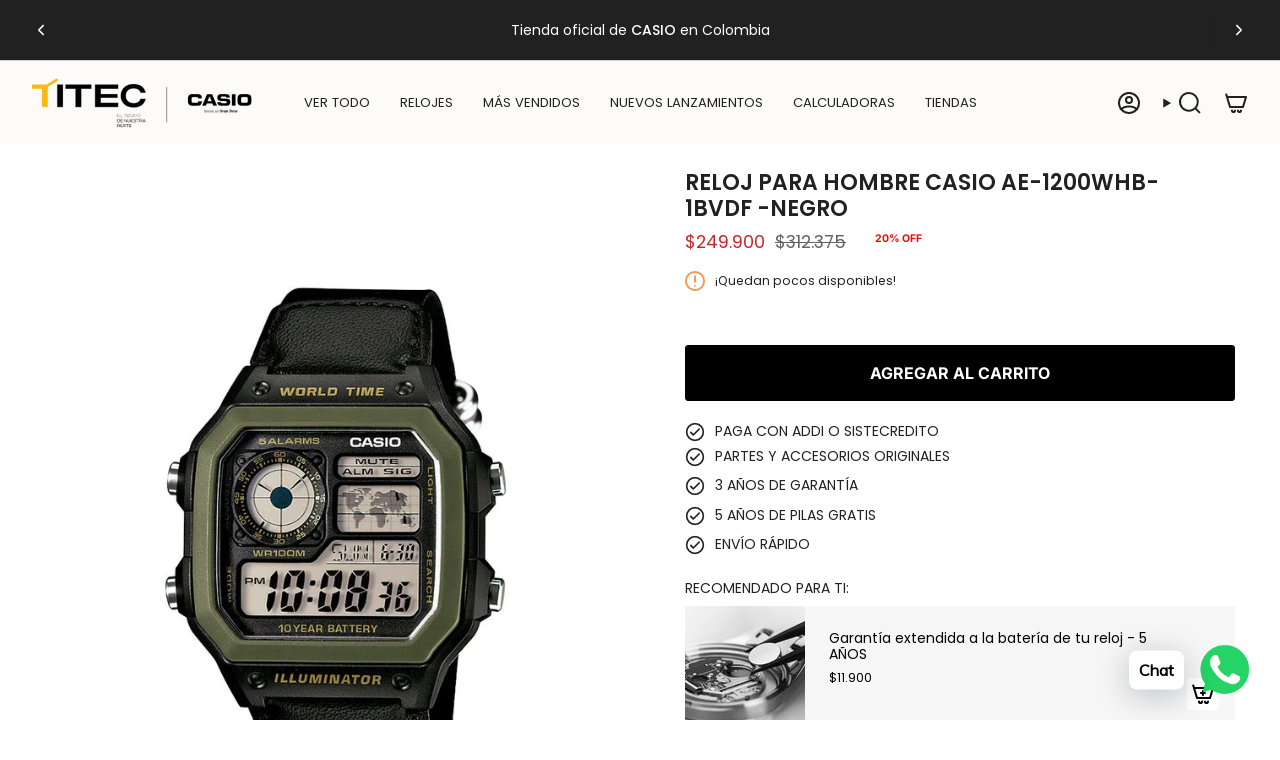

--- FILE ---
content_type: text/html; charset=utf-8
request_url: https://tiendascasio.titec.co/products/ae-1200whb-1bvdf?section_id=api-product-grid-item
body_size: 217
content:
<div id="shopify-section-api-product-grid-item" class="shopify-section">

<div data-api-content>
<div
    class="grid-item product-item  product-item--centered product-item--outer-text  "
    id="product-item--api-product-grid-item-8305182408950"
    data-grid-item
    
  >
    <div class="product-item__image" data-product-image>
      <a
        class="product-link"
        href="/products/ae-1200whb-1bvdf"
        aria-label="RELOJ PARA HOMBRE CASIO AE-1200WHB-1BVDF -NEGRO"
        data-product-link="/products/ae-1200whb-1bvdf"
      ><div class="product-item__bg" data-product-image-default><figure class="image-wrapper image-wrapper--cover lazy-image lazy-image--backfill is-loading" style="--aspect-ratio: 1;" data-aos="img-in"
  data-aos-delay="||itemAnimationDelay||"
  data-aos-duration="800"
  data-aos-anchor="||itemAnimationAnchor||"
  data-aos-easing="ease-out-quart"><img src="//tiendascasio.titec.co/cdn/shop/files/AE-1200WHB-1BVDF_1.jpg?crop=center&amp;height=1000&amp;v=1703160541&amp;width=1000" alt="" width="1000" height="1000" loading="eager" srcset="//tiendascasio.titec.co/cdn/shop/files/AE-1200WHB-1BVDF_1.jpg?v=1703160541&amp;width=136 136w, //tiendascasio.titec.co/cdn/shop/files/AE-1200WHB-1BVDF_1.jpg?v=1703160541&amp;width=160 160w, //tiendascasio.titec.co/cdn/shop/files/AE-1200WHB-1BVDF_1.jpg?v=1703160541&amp;width=180 180w, //tiendascasio.titec.co/cdn/shop/files/AE-1200WHB-1BVDF_1.jpg?v=1703160541&amp;width=220 220w, //tiendascasio.titec.co/cdn/shop/files/AE-1200WHB-1BVDF_1.jpg?v=1703160541&amp;width=254 254w, //tiendascasio.titec.co/cdn/shop/files/AE-1200WHB-1BVDF_1.jpg?v=1703160541&amp;width=284 284w, //tiendascasio.titec.co/cdn/shop/files/AE-1200WHB-1BVDF_1.jpg?v=1703160541&amp;width=292 292w, //tiendascasio.titec.co/cdn/shop/files/AE-1200WHB-1BVDF_1.jpg?v=1703160541&amp;width=320 320w, //tiendascasio.titec.co/cdn/shop/files/AE-1200WHB-1BVDF_1.jpg?v=1703160541&amp;width=480 480w, //tiendascasio.titec.co/cdn/shop/files/AE-1200WHB-1BVDF_1.jpg?v=1703160541&amp;width=528 528w, //tiendascasio.titec.co/cdn/shop/files/AE-1200WHB-1BVDF_1.jpg?v=1703160541&amp;width=640 640w, //tiendascasio.titec.co/cdn/shop/files/AE-1200WHB-1BVDF_1.jpg?v=1703160541&amp;width=720 720w, //tiendascasio.titec.co/cdn/shop/files/AE-1200WHB-1BVDF_1.jpg?v=1703160541&amp;width=960 960w" sizes="500px" fetchpriority="high" class=" fit-cover is-loading ">
</figure>

&nbsp;</div></a>

      <div class="badge-box-container align--top-left body-x-small">

<span
  class="badge-box sale-box"
  data-aos="fade"
  data-aos-delay="||itemAnimationDelay||"
  data-aos-duration="800"
  data-aos-anchor="||itemAnimationAnchor||"
>
   20% OFF
</span>
</div>
    </div>

    <div
      class="product-information"
      style="--swatch-size: var(--swatch-size-filters);"
      data-product-information
    >
      <div class="product-item__info body-small">
        <a class="product-link" href="/products/ae-1200whb-1bvdf" data-product-link="/products/ae-1200whb-1bvdf">
          
  <div class="product-item__brand">
    CASIO
  </div>

<p class="product-item__title">RELOJ PARA HOMBRE CASIO AE-1200WHB-1BVDF -NEGRO</p>


          <div class="product-item__price__holder"><div class="product-item__price" data-product-price>
<span class="price sale">
  
    <span class="new-price">
      
<span class=money>$249.900</span>
</span>
    
      <span class="old-price"><span class=money>$312.375</span></span>
    
  
</span>

</div>
          </div>
        </a></div>
    </div>
  </div></div></div>

--- FILE ---
content_type: text/css
request_url: https://cdn.shopify.com/extensions/ff4d8634-30f9-4b1e-a7f2-1de4839f4f25/simple-breadcrumb-5/assets/simple-breadcrumb.css
body_size: -410
content:
.bg-breadcrumb {
  padding-top: var(--bg-padding);
  padding-bottom: var(--bg-padding);
}

.bg-breadcrumb ul {
  margin: 0;
  padding: 0;
  list-style: none;
}

.bg-breadcrumb > div > ul {
  text-align: var(--bg-align);
  font-size: var(--bg-fontScale);
}

.bg-breadcrumb--noWrap > div > ul {
  white-space: nowrap;
  overflow: hidden;
  text-overflow: ellipsis;
}

.bg-breadcrumb li {
  display: inline;
}

.bg-breadcrumb li:after {
  content: " " var(--bg-seperator) " ";
}

.bg-breadcrumb li:last-child:after {
  content: "";
}

.bg-breadcrumb a {
  color: currentColor;
}

.bg-breadcrumb-dropdown-toggle {
  position: relative;
}

.bg-breadcrumb-dropdown-toggle span:after {
  content: "▾ ";
}

.bg-breadcrumb-dropdown {
  display: none;
  position: absolute;
  left: 0;
  top: 100%;
  white-space: nowrap;
  border: 1px solid rgba(var(--color-foreground),.75);
}

.bg-breadcrumb-dropdown li {
  display: block;
  text-align: left;
}

.bg-breadcrumb-dropdown li a {
  display: block;
  padding: 4px 8px;
}

.bg-breadcrumb-dropdown li:after {
  content: "";
}

.bg-breadcrumb-dropdown-toggle:hover .bg-breadcrumb-dropdown {
  display: block;
}



--- FILE ---
content_type: application/javascript; charset=UTF-8
request_url: https://cdn-te.e-goi.com/tng/shopify-cs.min.js
body_size: 45
content:
var _egoiaq=_egoiaq||[];fetch("/cart.js").then(function(t){return t.json()}).then(function(t){t.item_count&&t.item_count>0&&(t.items.forEach(t=>{_egoiaq.push(["addEcommerceItem",t.product_id?t.product_id.toString():t.id.toString(),t.product_title,"",parseFloat(.01*t.price).toFixed(2),t.quantity])}),_egoiaq.push(["trackEcommerceCartUpdate",parseFloat(.01*t.total_price).toFixed(2)]))}).catch(function(t){}),ShopifyAnalytics&&ShopifyAnalytics.meta&&ShopifyAnalytics.meta.product&&ShopifyAnalytics.meta.product.id&&ShopifyAnalytics.meta.product.variants&&ShopifyAnalytics.meta.product.variants.length>0&&(_egoiaq.push(["setEcommerceView",ShopifyAnalytics.meta.product.id.toString(),ShopifyAnalytics.meta.product.variants[0].name,"",parseFloat(.01*ShopifyAnalytics.meta.product.variants[0].price).toFixed(2)]),_egoiaq.push(["trackPageView"]));

--- FILE ---
content_type: application/javascript; charset=utf-8
request_url: https://analyzely.gropulse.com/get_script?shop=casio-oficial-co.myshopify.com
body_size: -108
content:

  (function(){
    if (location.pathname.includes('/thank_you') || location.pathname.includes('/thank-you')) {
      var script = document.createElement("script");
      script.type = "text/javascript";
      script.src = "https://analyzely.gropulse.com/get_purchase_page_script?shop=casio-oficial-co.myshopify.com";
      document.getElementsByTagName("head")[0].appendChild(script);
    }
  })();
  

--- FILE ---
content_type: image/svg+xml
request_url: https://tiendascasio.titec.co/cdn/shop/t/73/assets/icon-nav-arrow-right-bold.svg?v=86694277064616749521759239870
body_size: -866
content:
<svg aria-hidden="true" focusable="false" role="presentation" width="30px" height="30px" stroke-width="2" viewBox="0 0 24 24" fill="none" xmlns="http://www.w3.org/2000/svg" color="#000000"><path d="M9 6l6 6-6 6" stroke="#000000" stroke-width="2" stroke-linecap="round" stroke-linejoin="round"></path></svg>